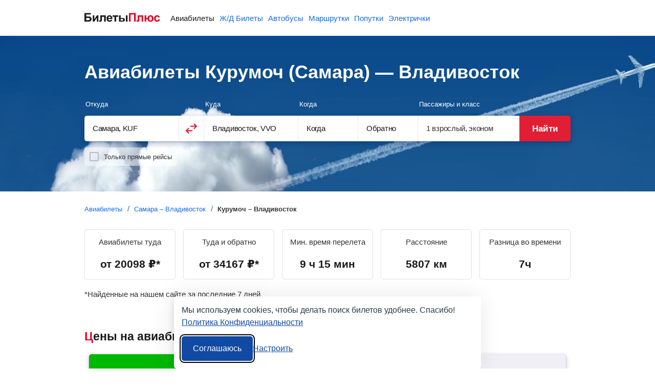

--- FILE ---
content_type: text/html;charset=UTF-8
request_url: https://biletyplus.ru/aviabilety/aeroport-kurumoch-kuf/vladivostok-vvo
body_size: 14484
content:
<!DOCTYPE html>
<html lang="ru">
    
        
            
<head>
    
<meta charset="utf-8" />
<!-- Version #1.2.382.1 (Wednesday Jan 14, 2026 23:21:59 MSK) , page: 2026-01-19 07:15 , isMobile: false, boxId: .150.8181 -->

    
        
        
    
    

<title>Курумоч — Владивосток: авиабилеты от 20098 р., расписание самолетов, цены на рейсы</title>
<meta name="description" content="Самые дешевые авиабилеты из аэропорта Курумоч (Самара) во Владивосток. На сайте можно сравнить стоимость билетов на самолет, отсортировать рейсы по цене, времени вылета и прилета, посмотреть актуальное расписание на 2026 год."/>

<meta property="og:type" content="website" />
<meta property="og:title" content="Курумоч — Владивосток: авиабилеты от 20098 р., расписание самолетов, цены на рейсы" />
<meta property="og:description" content="Самые дешевые авиабилеты из аэропорта Курумоч (Самара) во Владивосток. На сайте можно сравнить стоимость билетов на самолет, отсортировать рейсы по цене, времени вылета и прилета, посмотреть актуальное расписание на 2026 год.">

    
    
        <meta property="og:image" content="https://biletyplus.ru/res/img/social_sharing/flight.jpg"/>
    

<meta property="og:image:width" content="1200"/>
<meta property="og:image:height" content="630"/>
<meta property="og:locale" content="ru_RU"/>
<meta property="og:site_name" content="BiletyPlus"/>

    
        
            
                
            
            
        
    
    


    
<meta name="twitter:card" content="summary_large_image"/>
<meta name="twitter:site" content="@biletyplus"/>
<meta name="twitter:title" content="Курумоч — Владивосток: авиабилеты от 20098 р., расписание самолетов, цены на рейсы"/>
<meta name="twitter:description" content="Самые дешевые авиабилеты из аэропорта Курумоч (Самара) во Владивосток. На сайте можно сравнить стоимость билетов на самолет, отсортировать рейсы по цене, времени вылета и прилета, посмотреть актуальное расписание на 2026 год."/>
<meta name="twitter:creator" content="@biletyplus"/>


<meta name="twitter:image" content="https://biletyplus.ru/res/img/social_sharing/flight.jpg"/>


<meta name="author" content="Innovative Travel Technologies, LLC"/>
    
<link type="image/x-icon" rel="shortcut icon" href="https://selectelcdn.itt-us.com/res/img/ru_version/icons/favicon.ico">
<link type="image/png" sizes="16x16" rel="icon" href="https://selectelcdn.itt-us.com/res/img/ru_version/icons/favicon-16x16.png">
<link type="image/png" sizes="32x32" rel="icon" href="https://selectelcdn.itt-us.com/res/img/ru_version/icons/favicon-32x32.png">
<link type="image/png" sizes="96x96" rel="icon" href="https://selectelcdn.itt-us.com/res/img/ru_version/icons/favicon-96x96.png">
<link type="image/png" sizes="120x120" rel="icon" href="https://selectelcdn.itt-us.com/res/img/ru_version/icons/favicon-120x120.png">
<link type="image/png" sizes="192x192" rel="icon" href="https://selectelcdn.itt-us.com/res/img/ru_version/icons/android-icon-192x192.png">
<link sizes="57x57" rel="apple-touch-icon" href="https://selectelcdn.itt-us.com/res/img/ru_version/icons/apple-touch-icon-57x57.png">
<link sizes="60x60" rel="apple-touch-icon" href="https://selectelcdn.itt-us.com/res/img/ru_version/icons/apple-touch-icon-60x60.png">
<link sizes="72x72" rel="apple-touch-icon" href="https://selectelcdn.itt-us.com/res/img/ru_version/icons/apple-touch-icon-72x72.png">
<link sizes="76x76" rel="apple-touch-icon" href="https://selectelcdn.itt-us.com/res/img/ru_version/icons/apple-touch-icon-76x76.png">
<link sizes="114x114" rel="apple-touch-icon" href="https://selectelcdn.itt-us.com/res/img/ru_version/icons/apple-touch-icon-114x114.png">
<link sizes="120x120" rel="apple-touch-icon" href="https://selectelcdn.itt-us.com/res/img/ru_version/icons/apple-touch-icon-120x120.png">
<link sizes="144x144" rel="apple-touch-icon" href="https://selectelcdn.itt-us.com/res/img/ru_version/icons/apple-touch-icon-144x144.png">
<link sizes="152x152" rel="apple-touch-icon" href="https://selectelcdn.itt-us.com/res/img/ru_version/icons/apple-touch-icon-152x152.png">
<link sizes="180x180" rel="apple-touch-icon" href="https://selectelcdn.itt-us.com/res/img/ru_version/icons/apple-touch-icon-180x180.png">
<meta name="theme-color" content="#ffffff">

<link rel="canonical" href="https://biletyplus.ru/aviabilety/aeroport-kurumoch-kuf/vladivostok-vvo"/>
<meta name="viewport" content="width=device-width, initial-scale=1"/>




    
        

    
    
    
        
            
            
            
            
            
            
            
            
        
    
    
    
    
    

<script>
    
    window.dataLayer = window.dataLayer || [];
    function gtag() { dataLayer.push(arguments); }
    gtag('set', 'ads_data_redaction', true);

    history.onpushstate = function (state, title, newPageUrl) {
        if (typeof ym === "function" && window.yaMetrikaInitialized) {
            ym(window.yandexCounterNumber, 'hit', newPageUrl);
        }
        if(dataLayer){
            dataLayer.push({'set': {
                page: newPageUrl,
                title: title
            }});
            dataLayer.push({'event':'pageView'});
        }
    };

    (function (history) {
        var pushState = history.pushState;
        history.pushState = function (state, title, newPageUrl) {
            var result = pushState.apply(history, arguments);
            if (typeof history.onpushstate === "function") {
                history.onpushstate({state: state}, title, newPageUrl);
            }
            return result;
        }
    })(window.history);

    function _eventFull(pagename, action, label) {
        window.dataLayer.push({
            'event':'GAevent',
            'eventCategory': pagename,
            'eventAction': action,
            'eventLabel': label
        });

        if (typeof _eventYa === "function") {
            _eventYa(label);
        }
    }
    function _event(action, label) {
        var pageName = document.getElementById('pageNameId');
        if (pageName == null) {
            pageName = 'x';
        } else {
            pageName = pageName.value
        }
        _eventFull(pageName, action, label);
    }
    function _eventSimple(label) {
        var action = document.getElementById('pageActionId');
        if(action == null) {
            action = "x";
        } else {
            action = action.value
        }
        _event(action, label);
    }
    function _eventYa(label) {
        if (typeof ym === "function" && window.yaMetrikaInitialized) {
            ym(16865881, "reachGoal", label);
        }
    }
    function loadYandexMetrika() {
        if (window.yaMetrikaReady) return;
        window.yaMetrikaReady = true;
        
        window.yandexCounterNumber = 16865881;
        (function(m,e,t,r,i,k,a){m[i]=m[i]||function(){(m[i].a=m[i].a||[]).push(arguments)};
            m[i].l=1*new Date();k=e.createElement(t),a=e.getElementsByTagName(t)[0],k.async=1,k.src=r,a.parentNode.insertBefore(k,a)})
        (window, document, "script", "https://mc.yandex.ru/metrika/tag.js", "ym");
        
    }
    function initYandexMetrika() {
        if (window.yaMetrikaInitialized) return;
        window.yaMetrikaInitialized = true;
        
        ym(16865881, "init", {
            clickmap:true,
            trackLinks:true,
            accurateTrackBounce:true,
            webvisor:false
        });
        
    }

    window.yaContextCb=window.yaContextCb||[];
    function loadYandexAd() {
        if (window.yaAdReady) return;
        window.yaAdReady = true;
        
        var s = document.createElement("script");
        s.src = "https://yandex.ru/ads/system/context.js";
        s.async = true;
        document.head.appendChild(s);
        
    }

    function loadGTM() {
        if (window.gtmReady) return;
        window.gtmReady = true;
        
    }

    loadYandexMetrika(); initYandexMetrika();loadYandexAd(); loadGTM();
</script>

<link rel="stylesheet" href="https://selectelcdn.itt-us.com/resx/1.2.382.1/pack/cookie/itt-consent-manager-v4.css">
<script>
    window.ittCookieBannerConfig = {
        shouldShowCookieIcon: false,
        background: {
            showBackground: false
        },
        cookieIcon: {
            position: "bottomRight"
        },
        cookieTypes: [
            {
                id: "essential",
                name: "Обязательные",
                description: "<p>Эти файлы cookie необходимы для корректной работы сайта и не могут быть отключены. Они обеспечивают, например, вход в систему и сохранение ваших настроек конфиденциальности.</p>",
                required: true,
            },
            {
                id: "analytics",
                name: "Аналитика (Яндекс.Метрика)",
                description: "<p>Эти файлы cookie позволяют собирать статистику посещений с помощью Яндекс.Метрики и помогают нам улучшать сайт, анализируя, какие страницы вызывают наибольший интерес и как пользователи взаимодействуют с контентом.</p>",
                required: false,
                onAccept: function () {
                    initYandexMetrika();
                },
                onReject: function () {
                }
            },
            {
                id: "marketing",
                name: "Маркетинг",
                description: "<p>Эти файлы cookie позволяют отображать персонализированную рекламу от Яндекса, учитывая ваши интересы и поведение на сайте.</p>",
                required: false,
                onAccept: function () {
                    loadYandexAd();
                },
                onReject: function() {
                }
            }
        ],
        text: {
            banner: {
                description: "<p>Мы используем cookies, чтобы делать поиск билетов удобнее. Спасибо! <a href=\"https://biletyplus.ru/ru/politika-confidetsialnosti\" target=\"_blank\">Политика Конфиденциальности</a></p>",
                acceptAllButtonText: "Соглашаюсь",
                acceptAllButtonAccessibleLabel: "Принять все",
                rejectNonEssentialButtonText: "Отклонить необязательные",
                rejectNonEssentialButtonAccessibleLabel: "Отклонить необязательные",
                preferencesButtonText: "Настроить",
                preferencesButtonAccessibleLabel: "Настроить"
            },
            preferences: {
                title: "Настроить использование cookies",
                description: "<p>Мы уважаем ваше право на конфиденциальность. Вы можете запретить использование определённых типов cookies. Ваши настройки будут применяться на всём сайте.</p>",
            }
        },
        position: {
            banner: "bottomCenter"
        }
    };
</script>
<script type="text/javascript" data-bp-dyndomain="dot-ru" data-bp-dyndomain-flight="dot-ru" data-bp-dyndomain-train="dot-train" data-bp-dyndomain-suburban="dot-train" data-bp-dyndomain-bus="dot-ru" data-bp-dyndomain-minibus="dot-ru" data-bp-dyndomain-ridesharing="dot-ru" data-bp-dyndomain-hotel="dot-ru" defer src="https://selectelcdn.itt-us.com/resx/1.2.382.1/pack/cookie/itt-consent-manager-v5.js"></script>
    
    

    

    <link type="text/css" rel="stylesheet" href="https://selectelcdn.itt-us.com/res/css/pack/flight_airport2city.3d961e6e87d2fd3bef8c.css">

    <!--[if lt IE 9]>
    <link type="text/css" rel="stylesheet" href="https://selectelcdn.itt-us.com/resx/1.2.382.1/css/styleIE.css">
    <![endif]-->
</head>
            <body>
                <input type="hidden" id="pageNameId" value="flight">
                
                
                
                <input type="hidden" id="appDomain" value="RU">
                <input type="hidden" id="pageViewType" value="DESKTOP"/>
                
                
                <input type="hidden" name="bpsp" id="bpsp" value="dflp_a2c"/>
                <input type="hidden" name="bpse" id="bpse" value="MAIN_GENERATOR"/>
                
<input type="hidden" value=".biletyplus.ru" id="domainToSetCookies">
<input type="hidden" value="/resx/1.2.382.1/" id="resourcesPath">
<input type="hidden" value="//biletyplus.ru" id="appPath">
<input type="hidden" value="biletyplus.ru" id="bpPath">
<header id="header" class="header ">
    <div class="fixedwidth header-container">
        <input type="checkbox" class="menu-trigger" id="menu-trigger" />
        <label class="menu-button" for="menu-trigger">
            <div class="menu-button_line"></div>
        </label>
        <a class="header-logo domain-RU locale-ru" href="/">
        
            
                
                    
                    
                    <picture><img src="https://selectelcdn.itt-us.com/res/img/logo_black_red.svg" alt="Авиабилеты БилетыПлюс" width="148" height="18"></picture>
                
            
            
        
        </a>
        <nav class="header-links" aria-label="Services">
            <ul class="header-links_list">
                
                    
                    
                        <li class="header-links_list__item flight active">
                            
                                
                                
                                    <a class="header-links_list__item_inner" href="https://biletyplus.ru/" title="Авиабилеты">
                                        Авиабилеты
                                    </a>
                                
                            
                        </li>
                        
                            <li class="header-links_list__item train ">
                                
                                    
                                    
                                        <a class="header-links_list__item_inner" href="https://poezda.biletyplus.ru/" title="Ж/Д Билеты">
                                            Ж/Д Билеты
                                        </a>
                                    
                                    
                                
                            </li>
                        
                        <li class="header-links_list__item bus ">
                            
                                
                                
                                    <a class="header-links_list__item_inner" href="https://bus.biletyplus.ru/" title="Автобусы">
                                        Автобусы
                                    </a>
                                
                                
                            
                        </li>
                        <li class="header-links_list__item minibus ">
                            
                                
                                
                                    <a class="header-links_list__item_inner" href="https://minibus.biletyplus.ru/" title="Маршрутки">
                                        Маршрутки
                                    </a>
                                
                                
                            
                        </li>
                        <li class="header-links_list__item ridesharing ">
                            
                                
                                
                                    <a class="header-links_list__item_inner" href="https://ridesharing.biletyplus.ru/" title="Попутки">
                                        Попутки
                                    </a>
                                
                                
                            
                        </li>
                        
                            <li class="header-links_list__item suburban ">
                                
                                    
                                    
                                        <a class="header-links_list__item_inner" href="https://suburban.biletyplus.ru/" title="Электрички">
                                            Электрички
                                        </a>
                                    
                                    
                                
                            </li>
                        
                        
                        
                        
                        
                        
                        
                        
                        
                        
                        
                        
                        
                        
                        
                        
                        
                        
                        
                        
                    
                
            </ul>
        </nav>
        
    </div>
</header>

                










<input type="hidden" id="lp-dep-city-id" value="147728">
<input type="hidden" id="lp-arr-city-id" value="2119">


<div class="content-block" itemscope itemtype="https://schema.org/Product">
    <main>
        <article>
            <div class="fixed-height-wrapper">
                <div class="fixedwidth">
                    <h1 id="scroll-point" itemprop="name">Авиабилеты Курумоч (Самара) — Владивосток</h1>
                    <div id="search">
                        <div id="reactGenerator" class="fixedwidth"></div>
                    </div>
                </div>
            </div>
            <div class="fixedwidth">
                <div class="links-wrapper">
                    <div id="breadcrumbs-block"> <div class="crumbs_block lp-section"> <nav> <ol itemscope="" itemtype="https://schema.org/BreadcrumbList"> <li itemprop="itemListElement" itemscope="" itemtype="https://schema.org/ListItem"><a href="/" itemprop="item"><span itemprop="name">Авиабилеты</span></a> <meta itemprop="position" content="1"> </li> <li itemprop="itemListElement" itemscope="" itemtype="https://schema.org/ListItem"><a href="/aviabilety/samara-kuf/vladivostok-vvo" itemprop="item"><span itemprop="name">Самара&nbsp;&ndash; Владивосток</span></a> <meta itemprop="position" content="3"> </li> <li itemprop="itemListElement" itemscope itemtype="https://schema.org/ListItem"> <span itemprop="name">Курумоч&nbsp;&ndash; Владивосток</span> <meta itemprop="position" content="4" /> </li> </ol> </nav> </div> </div>
                    
                </div>
                <div class="route-info"> <div class="route-info_items"> <div class="route-info_item"> <div class="route-info_item_title">Авиабилеты туда</div> <div class="route-info_item_value">от <span class="static-price"><span class="price-value static-price-value">20098</span> <span class="static-price-currency" content="RUB">₽</span></span>*</div> </div> <div class="route-info_item"> <div class="route-info_item_title">Туда и обратно</div> <div class="route-info_item_value">от <span class="static-price"><span class="price-value static-price-value">34167</span> <span class="static-price-currency" content="RUB">₽</span></span>*</div> </div> <div class="route-info_item"> <div class="route-info_item_title">Мин. время перелета</div> <div class="route-info_item_value">9&nbsp;ч&nbsp;15&nbsp;мин</div> </div> <div class="route-info_item"> <div class="route-info_item_title">Расстояние</div> <div class="route-info_item_value">5807 км</div> </div> <div class="route-info_item"> <div class="route-info_item_title">Разница во времени</div> <div class="route-info_item_value">7ч</div> </div> </div> <div class="route-info_hint">*Найденные на нашем сайте за последние 7 дней</div> </div>
                <div class="price-calendar-block">
                    <h2>Цены на авиабилеты Курумоч — Владивосток</h2>
                    <div id="price-calendar-container" class="price-calendar"></div>
                    <p сlass="calendar-text">Для поиска самых выгодных авиабилетов из Курумоч во Владивосток как в одну сторону, так туда и обратно, воспользуйтесь календарем цен. Выберите подходящие даты и нажмите кнопку «Найти». В январе самые доступные авиарейсы: в одну сторону — <span class="static-price"><span class="static-price-value" content="12215">12 215</span>&nbsp;<span class="static-price-currency" content="RUB">р.</span></span>, а туда и обратно — <span class="static-price"><span class="static-price-value" content="20947">20 947</span>&nbsp;<span class="static-price-currency" content="RUB">р.</span></span></p>
                </div>
                

    <!-- Yandex.RTB R-A-151362-1 -->
    <div class="ya_wrap_first" id="yandex_rtb_R-A-151362-1" style="min-height:280px;margin-top:16px;background-color:#EFEFF4;"></div>
    <script type="text/javascript">
        (function(w, d, n) {
            w[n] = w[n] || [];
            w[n].push(function() {
                Ya.Context.AdvManager.render({
                    blockId: "R-A-151362-1",
                    renderTo: "yandex_rtb_R-A-151362-1",
                    async: true
                });
            });
        })(this, this.document, "yandexContextAsyncCallbacks");
    </script>


                <div class="popular-routes fixedwidth"> <h2>Билеты на самолет Курумоч&nbsp;– Владивосток</h2> <div class="quickDates">Ближайшие рейсы: <span class="quickDates__item open_modal_generator" title="сегодня" data-date="2026-01-19">сегодня</span><span class="quickDates__item open_modal_generator" title="завтра" data-date="2026-01-20">завтра</span></div> <div class="datepicker_wrap_btn open_modal_generator">Выберите дату</div> <div class="popular-routes-table"> <div class="popular-routes-table_row "> <div class="popular-routes-table_col info"> <div class="airline"> <div class="icons"> <img src="https://selectelcdn.itt-us.com/res/img/airlines/36x36/DP.png" width="20" height="20" alt="Победа" title="Победа"/> <img src="https://selectelcdn.itt-us.com/res/img/airlines/36x36/SU.png" width="20" height="20" alt="Аэрофлот" title="Аэрофлот"/> </div> <div class="names"> <span>Победа</span> <span>, Аэрофлот</span> </div> </div> <div class="time"> <img src="/res/img/flight/route-icon-long.png" width="180" height="12" alt="route icon" /> <span>19:25</span> <span>09:00</span> </div> <div class="place"> <span>Самара</span> <span>Владивосток</span> </div> <div class="airport"> <span>Курумоч (KUF)</span> <span>Владивосток (VVO)</span> </div> </div> <div class="popular-routes-table_col flight"> <div class="flight_block"> <span> 30&nbsp;<span>ч</span>&nbsp;35&nbsp;<span>мин</span> в пути (включая пересадку)</span> <div class="transfer">Пересадка 20&nbsp;<span>ч</span>&nbsp;40&nbsp;<span>мин</span> , Москва</div> <div class="flightNumber"> <span>DP422</span> <span>, SU5804</span> </div> </div> </div> <div class="popular-routes-table_col price"> <div class="price_block"> <span class="static-price">от&nbsp;<span class="static-price-value" content="20098">20098</span>&nbsp;<span class="static-price-currency" content="RUB">р.</span></span> <div class="btn open_modal_generator">Выбрать дату</div> </div> </div> </div> <div class="popular-routes-table_row "> <div class="popular-routes-table_col info"> <div class="airline"> <div class="icons"> <img src="https://selectelcdn.itt-us.com/res/img/airlines/36x36/UT.png" width="20" height="20" alt="ЮТэйр" title="ЮТэйр"/> <img src="https://selectelcdn.itt-us.com/res/img/airlines/36x36/SU.png" width="20" height="20" alt="Аэрофлот" title="Аэрофлот"/> </div> <div class="names"> <span>ЮТэйр</span> <span>, Аэрофлот</span> </div> </div> <div class="time"> <img src="/res/img/flight/route-icon-long.png" width="180" height="12" alt="route icon" /> <span>18:15</span> <span>09:00</span> </div> <div class="place"> <span>Самара</span> <span>Владивосток</span> </div> <div class="airport"> <span>Курумоч (KUF)</span> <span>Владивосток (VVO)</span> </div> </div> <div class="popular-routes-table_col flight"> <div class="flight_block"> <span> 31&nbsp;<span>ч</span>&nbsp;45&nbsp;<span>мин</span> в пути (включая пересадку)</span> <div class="transfer">Пересадка 21&nbsp;<span>ч</span>&nbsp;50&nbsp;<span>мин</span> , Москва</div> <div class="flightNumber"> <span>UT438</span> <span>, SU5804</span> </div> </div> </div> <div class="popular-routes-table_col price"> <div class="price_block"> <span class="static-price">от&nbsp;<span class="static-price-value" content="20157">20157</span>&nbsp;<span class="static-price-currency" content="RUB">р.</span></span> <div class="btn open_modal_generator">Выбрать дату</div> </div> </div> </div> </div> <div class="note">Время местное, цена для перелета в одну сторону</div> <div class="popular-routes-table_btn open_modal_generator">Посмотреть все билеты</div> </div>
                <div class="description lp-section"> <p><span itemprop="description">Поисковик BiletyPlus.ru найдет самые дешевые авиабилеты из Курумоч (Самара) во Владивосток.</span> <span itemprop="offers" itemscope itemtype="https://schema.org/AggregateOffer">На сайте можно сравнить стоимость билетов от <span class="static-price"><span itemprop="lowPrice" content="20098"><span class="static-price-value" content="20098">20 098</span></span> <span class="static-price-currency" itemprop="priceCurrency" content="RUB">р.</span></span> среди 12 авиакомпаний на этом направлении, отсортировать рейсы по цене, времени вылета и прилета, посмотреть актуальное на сегодня <span class="aslink scroll-link" data-scrollpoint="scheduled_flight_table">расписание самолетов</span>.</span></p> </div>





                <div id="cross-sale-holder" class="fixedwidth"></div>
                <div class="lp-section fixedwidth" id="scheduled_flight_table" data-bind="stopBinding: true">
                    <div class="scheduled-flight">
                        <h2>Расписание самолетов Самара (Курумоч)&nbsp;– Владивосток</h2>
                        <div class="quickDates">Ближайшие рейсы: <span class="quickDates__item open_modal_generator" title="сегодня" data-date="2026-01-19">сегодня</span><span class="quickDates__item open_modal_generator" title="завтра" data-date="2026-01-20">завтра</span></div>
                        <div class="datepicker_wrap_btn open_modal_generator">Выберите дату</div>
                        

<input type="hidden" value="10" id="visibleScheduledItems">
<input type="hidden" value="64" id="scheduledFlightsLength">


<div class="scheduled-flight__items  limited">
    <div class="dynamic_table_wrap">
        <div class="static_table" data-bind="visible: $root.isActiveStaticTable">
            <div class="scheduled-table">
                
                    <div class="scheduled-table_row">
                        <div class="scheduled-table_col info">
                            <span class="time">
                                07:20 – 07:35
                                <span class="difference">+2 дня</span>
                            </span>
                            <span>Самара,&nbsp;Курумоч&nbsp;(KUF)&nbsp;– Владивосток,&nbsp;Владивосток&nbsp;(VVO)</span>
                        </div>
                        <div class="scheduled-table_col flight">
                            <div class="flight_block">
                                <div class="airline">
                                    <img src="https://selectelcdn.itt-us.com/res/img/airlines/36x36/UT.png" alt="ЮТэйр" title="ЮТэйр" width="20" height="20">
                                    <span>07:20 – 08:20, ЮТэйр</span>
                                </div>
                                
                                    <div class="transfer">Пересадка 31&nbsp;ч&nbsp;30&nbsp;мин, Москва</div>
                                
                                <div class="flightNumber">Рейс UT438</div>
                            </div>
                            
                                <div class="flight_block">
                                    <div class="airline">
                                        <img src="https://selectelcdn.itt-us.com/res/img/airlines/36x36/SU.png" alt="Аэрофлот" title="Аэрофлот" width="20" height="20">
                                        <span>15:50 – 07:35, Аэрофлот</span>
                                    </div>
                                    
                                    <div class="flightNumber">Рейс SU5800</div>
                                </div>
                            
                            
                        </div>
                        <div class="scheduled-table_col duration">
                            <span>41&nbsp;ч&nbsp;15&nbsp;мин в пути (включая пересадку)</span>
                            <span class="timetable">вт, чт, сб, вс</span>
                        </div>
                        <div class="scheduled-table_col price">
                            <div class="price_block">
                                <span class="static-price">от&nbsp;<span class="static-price-value" content="20765">20 765</span>&nbsp;<span class="static-price-currency" content="RUB">р.</span></span>
                                <div class="btn open_modal_generator">Выбрать дату</div>
                            </div>
                        </div>
                    </div>
                
                    <div class="scheduled-table_row">
                        <div class="scheduled-table_col info">
                            <span class="time">
                                07:20 – 09:40
                                <span class="difference">+1 день</span>
                            </span>
                            <span>Самара,&nbsp;Курумоч&nbsp;(KUF)&nbsp;– Владивосток,&nbsp;Владивосток&nbsp;(VVO)</span>
                        </div>
                        <div class="scheduled-table_col flight">
                            <div class="flight_block">
                                <div class="airline">
                                    <img src="https://selectelcdn.itt-us.com/res/img/airlines/36x36/UT.png" alt="ЮТэйр" title="ЮТэйр" width="20" height="20">
                                    <span>07:20 – 08:20, ЮТэйр</span>
                                </div>
                                
                                    <div class="transfer">Пересадка 9&nbsp;ч&nbsp;30&nbsp;мин, Москва</div>
                                
                                <div class="flightNumber">Рейс UT438</div>
                            </div>
                            
                                <div class="flight_block">
                                    <div class="airline">
                                        <img src="https://selectelcdn.itt-us.com/res/img/airlines/36x36/SU.png" alt="Аэрофлот" title="Аэрофлот" width="20" height="20">
                                        <span>17:50 – 09:40, Аэрофлот</span>
                                    </div>
                                    
                                    <div class="flightNumber">Рейс SU5814</div>
                                </div>
                            
                            
                        </div>
                        <div class="scheduled-table_col duration">
                            <span>19&nbsp;ч&nbsp;20&nbsp;мин в пути (включая пересадку)</span>
                            <span class="timetable">чт, сб</span>
                        </div>
                        <div class="scheduled-table_col price">
                            <div class="price_block">
                                <span class="static-price">от&nbsp;<span class="static-price-value" content="20944">20 944</span>&nbsp;<span class="static-price-currency" content="RUB">р.</span></span>
                                <div class="btn open_modal_generator">Выбрать дату</div>
                            </div>
                        </div>
                    </div>
                
                    <div class="scheduled-table_row">
                        <div class="scheduled-table_col info">
                            <span class="time">
                                07:20 – 12:05
                                <span class="difference">+1 день</span>
                            </span>
                            <span>Самара,&nbsp;Курумоч&nbsp;(KUF)&nbsp;– Владивосток,&nbsp;Владивосток&nbsp;(VVO)</span>
                        </div>
                        <div class="scheduled-table_col flight">
                            <div class="flight_block">
                                <div class="airline">
                                    <img src="https://selectelcdn.itt-us.com/res/img/airlines/36x36/UT.png" alt="ЮТэйр" title="ЮТэйр" width="20" height="20">
                                    <span>07:20 – 08:20, ЮТэйр</span>
                                </div>
                                
                                    <div class="transfer">Пересадка 12&nbsp;ч&nbsp;10&nbsp;мин, Москва</div>
                                
                                <div class="flightNumber">Рейс UT438</div>
                            </div>
                            
                                <div class="flight_block">
                                    <div class="airline">
                                        <img src="https://selectelcdn.itt-us.com/res/img/airlines/36x36/SU.png" alt="Аэрофлот" title="Аэрофлот" width="20" height="20">
                                        <span>20:30 – 12:05, Аэрофлот</span>
                                    </div>
                                    
                                    <div class="flightNumber">Рейс SU1702</div>
                                </div>
                            
                            
                        </div>
                        <div class="scheduled-table_col duration">
                            <span>21&nbsp;ч&nbsp;45&nbsp;мин в пути (включая пересадку)</span>
                            <span class="timetable">вт, чт, сб, вс</span>
                        </div>
                        <div class="scheduled-table_col price">
                            <div class="price_block">
                                <span class="static-price">от&nbsp;<span class="static-price-value" content="22105">22 105</span>&nbsp;<span class="static-price-currency" content="RUB">р.</span></span>
                                <div class="btn open_modal_generator">Выбрать дату</div>
                            </div>
                        </div>
                    </div>
                
                    <div class="scheduled-table_row">
                        <div class="scheduled-table_col info">
                            <span class="time">
                                16:00 – 07:35
                                <span class="difference">+3 дня</span>
                            </span>
                            <span>Самара,&nbsp;Курумоч&nbsp;(KUF)&nbsp;– Владивосток,&nbsp;Владивосток&nbsp;(VVO)</span>
                        </div>
                        <div class="scheduled-table_col flight">
                            <div class="flight_block">
                                <div class="airline">
                                    <img src="https://selectelcdn.itt-us.com/res/img/airlines/36x36/DP.png" alt="Победа" title="Победа" width="20" height="20">
                                    <span>12:30 – 13:30, Победа</span>
                                </div>
                                
                                    <div class="transfer">Пересадка 46&nbsp;ч&nbsp;50&nbsp;мин, Москва</div>
                                
                                <div class="flightNumber">Рейс DP422</div>
                            </div>
                            
                                <div class="flight_block">
                                    <div class="airline">
                                        <img src="https://selectelcdn.itt-us.com/res/img/airlines/36x36/SU.png" alt="Аэрофлот" title="Аэрофлот" width="20" height="20">
                                        <span>16:20 – 07:35, Аэрофлот</span>
                                    </div>
                                    
                                    <div class="flightNumber">Рейс SU5800</div>
                                </div>
                            
                            
                        </div>
                        <div class="scheduled-table_col duration">
                            <span>56&nbsp;ч&nbsp;35&nbsp;мин в пути (включая пересадку)</span>
                            <span class="timetable">вт, ср, чт, пт, сб, вс</span>
                        </div>
                        <div class="scheduled-table_col price">
                            <div class="price_block">
                                <span class="static-price">от&nbsp;<span class="static-price-value" content="20715">20 715</span>&nbsp;<span class="static-price-currency" content="RUB">р.</span></span>
                                <div class="btn open_modal_generator">Выбрать дату</div>
                            </div>
                        </div>
                    </div>
                
                    <div class="scheduled-table_row">
                        <div class="scheduled-table_col info">
                            <span class="time">
                                18:15 – 09:00
                                <span class="difference">+2 дня</span>
                            </span>
                            <span>Самара,&nbsp;Курумоч&nbsp;(KUF)&nbsp;– Владивосток,&nbsp;Владивосток&nbsp;(VVO)</span>
                        </div>
                        <div class="scheduled-table_col flight">
                            <div class="flight_block">
                                <div class="airline">
                                    <img src="https://selectelcdn.itt-us.com/res/img/airlines/36x36/UT.png" alt="ЮТэйр" title="ЮТэйр" width="20" height="20">
                                    <span>18:15 – 19:15, ЮТэйр</span>
                                </div>
                                
                                    <div class="transfer">Пересадка 21&nbsp;ч&nbsp;50&nbsp;мин, Москва</div>
                                
                                <div class="flightNumber">Рейс UT438</div>
                            </div>
                            
                                <div class="flight_block">
                                    <div class="airline">
                                        <img src="https://selectelcdn.itt-us.com/res/img/airlines/36x36/SU.png" alt="Аэрофлот" title="Аэрофлот" width="20" height="20">
                                        <span>17:05 – 09:00, Аэрофлот</span>
                                    </div>
                                    
                                    <div class="flightNumber">Рейс SU5804</div>
                                </div>
                            
                            
                        </div>
                        <div class="scheduled-table_col duration">
                            <span>31&nbsp;ч&nbsp;45&nbsp;мин в пути (включая пересадку)</span>
                            <span class="timetable">вт</span>
                        </div>
                        <div class="scheduled-table_col price">
                            <div class="price_block">
                                <span class="static-price">от&nbsp;<span class="static-price-value" content="20157">20 157</span>&nbsp;<span class="static-price-currency" content="RUB">р.</span></span>
                                <div class="btn open_modal_generator">Выбрать дату</div>
                            </div>
                        </div>
                    </div>
                
                    <div class="scheduled-table_row">
                        <div class="scheduled-table_col info">
                            <span class="time">
                                18:55 – 07:35
                                <span class="difference">+3 дня</span>
                            </span>
                            <span>Самара,&nbsp;Курумоч&nbsp;(KUF)&nbsp;– Владивосток,&nbsp;Владивосток&nbsp;(VVO)</span>
                        </div>
                        <div class="scheduled-table_col flight">
                            <div class="flight_block">
                                <div class="airline">
                                    <img src="https://selectelcdn.itt-us.com/res/img/airlines/36x36/DP.png" alt="Победа" title="Победа" width="20" height="20">
                                    <span>18:55 – 19:55, Победа</span>
                                </div>
                                
                                    <div class="transfer">Пересадка 43&nbsp;ч&nbsp;55&nbsp;мин, Москва</div>
                                
                                <div class="flightNumber">Рейс DP6582</div>
                            </div>
                            
                                <div class="flight_block">
                                    <div class="airline">
                                        <img src="https://selectelcdn.itt-us.com/res/img/airlines/36x36/SU.png" alt="Аэрофлот" title="Аэрофлот" width="20" height="20">
                                        <span>16:05 – 07:35, Аэрофлот</span>
                                    </div>
                                    
                                    <div class="flightNumber">Рейс SU5800</div>
                                </div>
                            
                            
                        </div>
                        <div class="scheduled-table_col duration">
                            <span>53&nbsp;ч&nbsp;40&nbsp;мин в пути (включая пересадку)</span>
                            <span class="timetable">ежедневно</span>
                        </div>
                        <div class="scheduled-table_col price">
                            <div class="price_block">
                                <span class="static-price">от&nbsp;<span class="static-price-value" content="20715">20 715</span>&nbsp;<span class="static-price-currency" content="RUB">р.</span></span>
                                <div class="btn open_modal_generator">Выбрать дату</div>
                            </div>
                        </div>
                    </div>
                
                    <div class="scheduled-table_row">
                        <div class="scheduled-table_col info">
                            <span class="time">
                                19:25 – 09:00
                                <span class="difference">+2 дня</span>
                            </span>
                            <span>Самара,&nbsp;Курумоч&nbsp;(KUF)&nbsp;– Владивосток,&nbsp;Владивосток&nbsp;(VVO)</span>
                        </div>
                        <div class="scheduled-table_col flight">
                            <div class="flight_block">
                                <div class="airline">
                                    <img src="https://selectelcdn.itt-us.com/res/img/airlines/36x36/DP.png" alt="Победа" title="Победа" width="20" height="20">
                                    <span>22:45 – 23:35, Победа</span>
                                </div>
                                
                                    <div class="transfer">Пересадка 20&nbsp;ч&nbsp;40&nbsp;мин, Москва</div>
                                
                                <div class="flightNumber">Рейс DP422</div>
                            </div>
                            
                                <div class="flight_block">
                                    <div class="airline">
                                        <img src="https://selectelcdn.itt-us.com/res/img/airlines/36x36/SU.png" alt="Аэрофлот" title="Аэрофлот" width="20" height="20">
                                        <span>18:10 – 09:45, Аэрофлот</span>
                                    </div>
                                    
                                    <div class="flightNumber">Рейс SU5804</div>
                                </div>
                            
                            
                        </div>
                        <div class="scheduled-table_col duration">
                            <span>30&nbsp;ч&nbsp;35&nbsp;мин в пути (включая пересадку)</span>
                            <span class="timetable">вт, ср, пт, сб, вс</span>
                        </div>
                        <div class="scheduled-table_col price">
                            <div class="price_block">
                                <span class="static-price">от&nbsp;<span class="static-price-value" content="20098">20 098</span>&nbsp;<span class="static-price-currency" content="RUB">р.</span></span>
                                <div class="btn open_modal_generator">Выбрать дату</div>
                            </div>
                        </div>
                    </div>
                
                    <div class="scheduled-table_row">
                        <div class="scheduled-table_col info">
                            <span class="time">
                                19:35 – 09:00
                                <span class="difference">+2 дня</span>
                            </span>
                            <span>Самара,&nbsp;Курумоч&nbsp;(KUF)&nbsp;– Владивосток,&nbsp;Владивосток&nbsp;(VVO)</span>
                        </div>
                        <div class="scheduled-table_col flight">
                            <div class="flight_block">
                                <div class="airline">
                                    <img src="https://selectelcdn.itt-us.com/res/img/airlines/36x36/S7.png" alt="С7 - Авиакомпания Сибирь" title="С7 - Авиакомпания Сибирь" width="20" height="20">
                                    <span>17:55 – 18:45, С7 - Авиакомпания Сибирь</span>
                                </div>
                                
                                    <div class="transfer">Пересадка 20&nbsp;ч&nbsp;40&nbsp;мин, Москва</div>
                                
                                <div class="flightNumber">Рейс S71074</div>
                            </div>
                            
                                <div class="flight_block">
                                    <div class="airline">
                                        <img src="https://selectelcdn.itt-us.com/res/img/airlines/36x36/SU.png" alt="Аэрофлот" title="Аэрофлот" width="20" height="20">
                                        <span>18:10 – 09:45, Аэрофлот</span>
                                    </div>
                                    
                                    <div class="flightNumber">Рейс SU5804</div>
                                </div>
                            
                            
                        </div>
                        <div class="scheduled-table_col duration">
                            <span>30&nbsp;ч&nbsp;25&nbsp;мин в пути (включая пересадку)</span>
                            <span class="timetable">вт, ср, пт, вс</span>
                        </div>
                        <div class="scheduled-table_col price">
                            <div class="price_block">
                                <span class="static-price">от&nbsp;<span class="static-price-value" content="21271">21 271</span>&nbsp;<span class="static-price-currency" content="RUB">р.</span></span>
                                <div class="btn open_modal_generator">Выбрать дату</div>
                            </div>
                        </div>
                    </div>
                
                    <div class="scheduled-table_row">
                        <div class="scheduled-table_col info">
                            <span class="time">
                                19:35 – 07:35
                                <span class="difference">+2 дня</span>
                            </span>
                            <span>Самара,&nbsp;Курумоч&nbsp;(KUF)&nbsp;– Владивосток,&nbsp;Владивосток&nbsp;(VVO)</span>
                        </div>
                        <div class="scheduled-table_col flight">
                            <div class="flight_block">
                                <div class="airline">
                                    <img src="https://selectelcdn.itt-us.com/res/img/airlines/36x36/S7.png" alt="С7 - Авиакомпания Сибирь" title="С7 - Авиакомпания Сибирь" width="20" height="20">
                                    <span>19:35 – 20:30, С7 - Авиакомпания Сибирь</span>
                                </div>
                                
                                    <div class="transfer">Пересадка 19&nbsp;ч&nbsp;25&nbsp;мин, Москва</div>
                                
                                <div class="flightNumber">Рейс S71074</div>
                            </div>
                            
                                <div class="flight_block">
                                    <div class="airline">
                                        <img src="https://selectelcdn.itt-us.com/res/img/airlines/36x36/SU.png" alt="Аэрофлот" title="Аэрофлот" width="20" height="20">
                                        <span>16:05 – 07:35, Аэрофлот</span>
                                    </div>
                                    
                                    <div class="flightNumber">Рейс SU5800</div>
                                </div>
                            
                            
                        </div>
                        <div class="scheduled-table_col duration">
                            <span>29&nbsp;ч в пути (включая пересадку)</span>
                            <span class="timetable">пн, вт, ср, чт, пт, вс</span>
                        </div>
                        <div class="scheduled-table_col price">
                            <div class="price_block">
                                <span class="static-price">от&nbsp;<span class="static-price-value" content="21277">21 277</span>&nbsp;<span class="static-price-currency" content="RUB">р.</span></span>
                                <div class="btn open_modal_generator">Выбрать дату</div>
                            </div>
                        </div>
                    </div>
                
                    <div class="scheduled-table_row">
                        <div class="scheduled-table_col info">
                            <span class="time">
                                20:55 – 09:00
                                <span class="difference">+2 дня</span>
                            </span>
                            <span>Самара,&nbsp;Курумоч&nbsp;(KUF)&nbsp;– Владивосток,&nbsp;Владивосток&nbsp;(VVO)</span>
                        </div>
                        <div class="scheduled-table_col flight">
                            <div class="flight_block">
                                <div class="airline">
                                    <img src="https://selectelcdn.itt-us.com/res/img/airlines/36x36/SU.png" alt="Аэрофлот" title="Аэрофлот" width="20" height="20">
                                    <span>20:40 – 21:35, Аэрофлот</span>
                                </div>
                                
                                    <div class="transfer">Пересадка 19&nbsp;ч&nbsp;25&nbsp;мин, Москва</div>
                                
                                <div class="flightNumber">Рейс SU1215</div>
                            </div>
                            
                                <div class="flight_block">
                                    <div class="airline">
                                        <img src="https://selectelcdn.itt-us.com/res/img/airlines/36x36/SU.png" alt="Аэрофлот" title="Аэрофлот" width="20" height="20">
                                        <span>18:10 – 09:45, Аэрофлот</span>
                                    </div>
                                    
                                    <div class="flightNumber">Рейс SU5804</div>
                                </div>
                            
                            
                        </div>
                        <div class="scheduled-table_col duration">
                            <span>29&nbsp;ч&nbsp;5&nbsp;мин в пути (включая пересадку)</span>
                            <span class="timetable">вт, ср, пт, сб, вс</span>
                        </div>
                        <div class="scheduled-table_col price">
                            <div class="price_block">
                                <span class="static-price">от&nbsp;<span class="static-price-value" content="21056">21 056</span>&nbsp;<span class="static-price-currency" content="RUB">р.</span></span>
                                <div class="btn open_modal_generator">Выбрать дату</div>
                            </div>
                        </div>
                    </div>
                
                    <div class="scheduled-table_row">
                        <div class="scheduled-table_col info">
                            <span class="time">
                                20:55 – 07:35
                                <span class="difference">+3 дня</span>
                            </span>
                            <span>Самара,&nbsp;Курумоч&nbsp;(KUF)&nbsp;– Владивосток,&nbsp;Владивосток&nbsp;(VVO)</span>
                        </div>
                        <div class="scheduled-table_col flight">
                            <div class="flight_block">
                                <div class="airline">
                                    <img src="https://selectelcdn.itt-us.com/res/img/airlines/36x36/SU.png" alt="Аэрофлот" title="Аэрофлот" width="20" height="20">
                                    <span>20:55 – 21:40, Аэрофлот</span>
                                </div>
                                
                                    <div class="transfer">Пересадка 42&nbsp;ч&nbsp;10&nbsp;мин, Москва</div>
                                
                                <div class="flightNumber">Рейс SU1215</div>
                            </div>
                            
                                <div class="flight_block">
                                    <div class="airline">
                                        <img src="https://selectelcdn.itt-us.com/res/img/airlines/36x36/SU.png" alt="Аэрофлот" title="Аэрофлот" width="20" height="20">
                                        <span>15:50 – 07:35, Аэрофлот</span>
                                    </div>
                                    
                                    <div class="flightNumber">Рейс SU5800</div>
                                </div>
                            
                            
                        </div>
                        <div class="scheduled-table_col duration">
                            <span>51&nbsp;ч&nbsp;40&nbsp;мин в пути (включая пересадку)</span>
                            <span class="timetable">пн, вт, ср, чт, пт, вс</span>
                        </div>
                        <div class="scheduled-table_col price">
                            <div class="price_block">
                                <span class="static-price">от&nbsp;<span class="static-price-value" content="21410">21 410</span>&nbsp;<span class="static-price-currency" content="RUB">р.</span></span>
                                <div class="btn open_modal_generator">Выбрать дату</div>
                            </div>
                        </div>
                    </div>
                
                    <div class="scheduled-table_row">
                        <div class="scheduled-table_col info">
                            <span class="time">
                                22:15 – 09:00
                                <span class="difference">+2 дня</span>
                            </span>
                            <span>Самара,&nbsp;Курумоч&nbsp;(KUF)&nbsp;– Владивосток,&nbsp;Владивосток&nbsp;(VVO)</span>
                        </div>
                        <div class="scheduled-table_col flight">
                            <div class="flight_block">
                                <div class="airline">
                                    <img src="https://selectelcdn.itt-us.com/res/img/airlines/36x36/DP.png" alt="Победа" title="Победа" width="20" height="20">
                                    <span>18:35 – 19:25, Победа</span>
                                </div>
                                
                                    <div class="transfer">Пересадка 17&nbsp;ч&nbsp;50&nbsp;мин, Москва</div>
                                
                                <div class="flightNumber">Рейс DP424</div>
                            </div>
                            
                                <div class="flight_block">
                                    <div class="airline">
                                        <img src="https://selectelcdn.itt-us.com/res/img/airlines/36x36/SU.png" alt="Аэрофлот" title="Аэрофлот" width="20" height="20">
                                        <span>18:10 – 09:45, Аэрофлот</span>
                                    </div>
                                    
                                    <div class="flightNumber">Рейс SU5804</div>
                                </div>
                            
                            
                        </div>
                        <div class="scheduled-table_col duration">
                            <span>27&nbsp;ч&nbsp;45&nbsp;мин в пути (включая пересадку)</span>
                            <span class="timetable">вт, ср, пт, сб, вс</span>
                        </div>
                        <div class="scheduled-table_col price">
                            <div class="price_block">
                                <span class="static-price">от&nbsp;<span class="static-price-value" content="20098">20 098</span>&nbsp;<span class="static-price-currency" content="RUB">р.</span></span>
                                <div class="btn open_modal_generator">Выбрать дату</div>
                            </div>
                        </div>
                    </div>
                
                    <div class="scheduled-table_row">
                        <div class="scheduled-table_col info">
                            <span class="time">
                                22:15 – 07:35
                                <span class="difference">+3 дня</span>
                            </span>
                            <span>Самара,&nbsp;Курумоч&nbsp;(KUF)&nbsp;– Владивосток,&nbsp;Владивосток&nbsp;(VVO)</span>
                        </div>
                        <div class="scheduled-table_col flight">
                            <div class="flight_block">
                                <div class="airline">
                                    <img src="https://selectelcdn.itt-us.com/res/img/airlines/36x36/DP.png" alt="Победа" title="Победа" width="20" height="20">
                                    <span>22:15 – 23:15, Победа</span>
                                </div>
                                
                                    <div class="transfer">Пересадка 40&nbsp;ч&nbsp;35&nbsp;мин, Москва</div>
                                
                                <div class="flightNumber">Рейс DP424</div>
                            </div>
                            
                                <div class="flight_block">
                                    <div class="airline">
                                        <img src="https://selectelcdn.itt-us.com/res/img/airlines/36x36/SU.png" alt="Аэрофлот" title="Аэрофлот" width="20" height="20">
                                        <span>16:05 – 07:35, Аэрофлот</span>
                                    </div>
                                    
                                    <div class="flightNumber">Рейс SU5800</div>
                                </div>
                            
                            
                        </div>
                        <div class="scheduled-table_col duration">
                            <span>50&nbsp;ч&nbsp;20&nbsp;мин в пути (включая пересадку)</span>
                            <span class="timetable">ежедневно</span>
                        </div>
                        <div class="scheduled-table_col price">
                            <div class="price_block">
                                <span class="static-price">от&nbsp;<span class="static-price-value" content="20172">20 172</span>&nbsp;<span class="static-price-currency" content="RUB">р.</span></span>
                                <div class="btn open_modal_generator">Выбрать дату</div>
                            </div>
                        </div>
                    </div>
                
                    <div class="scheduled-table_row">
                        <div class="scheduled-table_col info">
                            <span class="time">
                                22:55 – 07:35
                                <span class="difference">+3 дня</span>
                            </span>
                            <span>Самара,&nbsp;Курумоч&nbsp;(KUF)&nbsp;– Владивосток,&nbsp;Владивосток&nbsp;(VVO)</span>
                        </div>
                        <div class="scheduled-table_col flight">
                            <div class="flight_block">
                                <div class="airline">
                                    <img src="https://selectelcdn.itt-us.com/res/img/airlines/36x36/SU.png" alt="Аэрофлот" title="Аэрофлот" width="20" height="20">
                                    <span>22:55 – 23:40, Аэрофлот</span>
                                </div>
                                
                                    <div class="transfer">Пересадка 40&nbsp;ч&nbsp;10&nbsp;мин, Москва</div>
                                
                                <div class="flightNumber">Рейс SU1217</div>
                            </div>
                            
                                <div class="flight_block">
                                    <div class="airline">
                                        <img src="https://selectelcdn.itt-us.com/res/img/airlines/36x36/SU.png" alt="Аэрофлот" title="Аэрофлот" width="20" height="20">
                                        <span>15:50 – 07:35, Аэрофлот</span>
                                    </div>
                                    
                                    <div class="flightNumber">Рейс SU5800</div>
                                </div>
                            
                            
                        </div>
                        <div class="scheduled-table_col duration">
                            <span>49&nbsp;ч&nbsp;40&nbsp;мин в пути (включая пересадку)</span>
                            <span class="timetable">ежедневно</span>
                        </div>
                        <div class="scheduled-table_col price">
                            <div class="price_block">
                                <span class="static-price">от&nbsp;<span class="static-price-value" content="21410">21 410</span>&nbsp;<span class="static-price-currency" content="RUB">р.</span></span>
                                <div class="btn open_modal_generator">Выбрать дату</div>
                            </div>
                        </div>
                    </div>
                
                    <div class="scheduled-table_row">
                        <div class="scheduled-table_col info">
                            <span class="time">
                                22:55 – 09:40
                                <span class="difference">+2 дня</span>
                            </span>
                            <span>Самара,&nbsp;Курумоч&nbsp;(KUF)&nbsp;– Владивосток,&nbsp;Владивосток&nbsp;(VVO)</span>
                        </div>
                        <div class="scheduled-table_col flight">
                            <div class="flight_block">
                                <div class="airline">
                                    <img src="https://selectelcdn.itt-us.com/res/img/airlines/36x36/SU.png" alt="Аэрофлот" title="Аэрофлот" width="20" height="20">
                                    <span>06:35 – 07:25, Аэрофлот</span>
                                </div>
                                
                                    <div class="transfer">Пересадка 18&nbsp;ч&nbsp;10&nbsp;мин, Москва</div>
                                
                                <div class="flightNumber">Рейс SU1217</div>
                            </div>
                            
                                <div class="flight_block">
                                    <div class="airline">
                                        <img src="https://selectelcdn.itt-us.com/res/img/airlines/36x36/SU.png" alt="Аэрофлот" title="Аэрофлот" width="20" height="20">
                                        <span>18:10 – 09:45, Аэрофлот</span>
                                    </div>
                                    
                                    <div class="flightNumber">Рейс SU5804</div>
                                </div>
                            
                            
                        </div>
                        <div class="scheduled-table_col duration">
                            <span>27&nbsp;ч&nbsp;45&nbsp;мин в пути (включая пересадку)</span>
                            <span class="timetable">ср, пт, сб, вс</span>
                        </div>
                        <div class="scheduled-table_col price">
                            <div class="price_block">
                                <span class="static-price">от&nbsp;<span class="static-price-value" content="22144">22 144</span>&nbsp;<span class="static-price-currency" content="RUB">р.</span></span>
                                <div class="btn open_modal_generator">Выбрать дату</div>
                            </div>
                        </div>
                    </div>
                
            </div>
        </div>
    </div>
</div>
                        <div class="note">Время местное, цена для перелета в одну сторону</div>
                        <div class="brief">Чтобы быть в курсе актуальных цен, времени отправления из аэропорта Курумоч и прилета во Владивосток, следите за онлайн-расписанием рейсов на нашем сайте.</div>
                    </div>
                </div>
                <div class="info-blocks">
                    <h2>Информация о маршруте</h2>
                    <div class="info-blocks_item"> <input type="checkbox" class="info-blocks_item-trigger" id="item-trigger_airports"> <label class="info-blocks_item-headline" for="item-trigger_airports"><h3>Из каких аэропортов происходит вылет и в какие прилет?</h3></label> <div class="info-blocks_item-content airports"> <p>Выберите нужный аэропорт вылета, чтобы посмотреть подробное расписание рейсов.</p> <div class="airports-wrapper"> <div class="airports_city"> <div class="city-title">Самара (KUF), Россия</div> <p>Аэропорты Самары</p> <ul class="airports_list"> <li><a href="/aviabilety/aeroport-kurumoch-kuf/vladivostok-vvo">Курумоч-KUF</a></li> </ul> </div> <div class="airports_city"> <div class="city-title">Владивосток (VVO), Россия</div> <p>Аэропорты Владивостока</p> <ul class="airports_list"> <li>Владивосток-VVO</li> </ul> </div> </div> </div> </div>
                    <div class="info-blocks_item"> <input type="checkbox" class="info-blocks_item-trigger" id="item-trigger_airport-info"> <label class="info-blocks_item-headline" for="item-trigger_airport-info"><h3>Где находится аэропорт Курумоч (Самара)?</h3></label> <div class="info-blocks_item-content airport-info"> <p>Аэропорт Курумоч расположен в Самаре. Курумоч принимает как региональные, так и международные авиарейсы.</p> <div class="airport-info_block"> <div class="airport-info_block_item"> <div class="airport-info__item"><span class="label">IATA код: </span>KUF</div> <div class="airport-info__item"><span class="label">ICAO код: </span>UWWW</div> <div class="airport-info__item"><span class="label">Количество терминалов: </span>1</div> <div class="airport-info__item"><span class="label">Адрес: </span>443901, Россия, г.Самара, Аэропорт</div> </div> <div class="airport-info_block_item tel"> <div class="airport-info__item"><span class="label">Телефон справочной: </span><a href="tel:+7 846 996 55 16">+7 846 996 55 16</a></div> <div class="airport-info__item"><span class="label static_width">Телефон дирекции: </span><a href="tel:+7 846 996 53 75">+7 846 996 53 75</a></div> <div class="airport-info__item"><span class="label static_width">Факс: </span>+7 846 996 51 66</div> </div> </div> <div class="airport-info_links"> <a href="/aeroporty/ru/samara#airports_info" target="_blank" rel="noopener" class="airport-info_link">Расположение на карте</a> <div class="timetable-links"> <span class="timetable-links_label">Онлайн табло: </span> <a href="/aeroporty/ru/samara/kurumoch-kuf/tablo-vyleta" target="_blank" rel="noopener" class="airport-info_link" >вылета</a>&nbsp;/&nbsp; <a href="/aeroporty/ru/samara/kurumoch-kuf/tablo-prileta" target="_blank" rel="noopener" class="airport-info_link" >прилета</a> </div> </div> <div class="red-btn go_to_generator">Найти билеты</div> </div> </div>
                    <div class="info-blocks_item"> <input type="checkbox" class="info-blocks_item-trigger" id="item-trigger_airlines"> <label class="info-blocks_item-headline" for="item-trigger_airlines"><h3>Какие авиакомпании летают из Курумоч во Владивосток?</h3></label> <div class="info-blocks_item-content airlines"> <p>Авиарейсы во Владивосток из Курумоч на регулярной основе выполняют 12 авиакомпаний. Выбор авиакомпании может повлиять на стоимость перелета как в большую, так и в меньшую сторону. Самая популярная авиакомпания — Победа, она выполняет 278 рейсов в неделю от <span class="static-price"><span class="static-price-value" content="20098">20 098</span> <span class="static-price-currency">р</span></span>. Самый быстрый рейс представлен авиакомпанией С7 - Авиакомпания Сибирь — S75032-S75203, длительностью 9&nbsp;ч&nbsp;15&nbsp;мин. </p> <ul class="list"> <li class="item"> <div class="label">DP - Победа</div> <div class="price"> <div class="static-price">от <span class="value static-price-value">20 098</span> <span class="currency static-price-currency">р.</span></div> </div> </li> <li class="item"> <div class="label">R3 - Якутия</div> <div class="price"> <div class="static-price">от <span class="value static-price-value">36 533</span> <span class="currency static-price-currency">р.</span></div> </div> </li> <li class="item"> <div class="label">SU - Аэрофлот</div> <div class="price"> <div class="static-price">от <span class="value static-price-value">21 056</span> <span class="currency static-price-currency">р.</span></div> </div> </li> <li class="item"> <div class="label">RT - ЮВТ-Аэро</div> <div class="price"> <div class="static-price">от <span class="value static-price-value">23 173</span> <span class="currency static-price-currency">р.</span></div> </div> </li> <li class="item"> <div class="label">WZ - Ред Вингс </div> <div class="price"> <div class="static-price">от <span class="value static-price-value">26 526</span> <span class="currency static-price-currency">р.</span></div> </div> </li> <li class="item"> <div class="label">A4 - Азимут</div> <div class="price"> <div class="static-price">от <span class="value static-price-value">35 378</span> <span class="currency static-price-currency">р.</span></div> </div> </li> <li class="item"> <div class="label">S7 - С7 - Авиакомпания Сибирь</div> <div class="price"> <div class="static-price">от <span class="value static-price-value">21 271</span> <span class="currency static-price-currency">р.</span></div> </div> </li> <li class="item"> <div class="label">N4 - Норд винд</div> <div class="price"> <div class="static-price">от <span class="value static-price-value">31 157</span> <span class="currency static-price-currency">р.</span></div> </div> </li> <li class="item"> <div class="label">IO - ИрАэро</div> <div class="price"> <div class="static-price">от <span class="value static-price-value">33 741</span> <span class="currency static-price-currency">р.</span></div> </div> </li> <li class="item"> <div class="label">5N - Нордавиа</div> <div class="price"> <div class="static-price">от <span class="value static-price-value">24 690</span> <span class="currency static-price-currency">р.</span></div> </div> </li> <li class="item"> <div class="label">Y7 - Таймыр</div> <div class="price"> <div class="static-price">от <span class="value static-price-value">31 679</span> <span class="currency static-price-currency">р.</span></div> </div> </li> <li class="item"> <div class="label">UT - ЮТэйр</div> <div class="price"> <div class="static-price">от <span class="value static-price-value">20 157</span> <span class="currency static-price-currency">р.</span></div> </div> </li> </ul> <div class="red-btn go_to_generator">Найти билеты</div> </div> </div>
                    <div class="info-blocks_item"> <input type="checkbox" class="info-blocks_item-trigger" id="item-trigger_connection-cities"> <label class="info-blocks_item-headline" for="item-trigger_connection-cities"><h3>В каких городах чаще всего происходит пересадка?</h3></label> <div class="info-blocks_item-content connection-cities"> <p> Авиарейсы с пересадкой могут быть в следующих городах: <a href="/aviabilety/moskva-mow" target="_blank">Москва</a> <span class="price"><span class="static-price check-price" data-user-click="cc_pl">(от <span class="value static-price-value">20 098</span> <span class="currency static-price-currency">р.</span>)</span></span>, <a href="/aviabilety/kazan-kzn" target="_blank">Казань</a> <span class="price"><span class="static-price check-price" data-user-click="cc_pl">(от <span class="value static-price-value">23 173</span> <span class="currency static-price-currency">р.</span>)</span></span>, <a href="/aviabilety/sankt-peterburg-led" target="_blank">Санкт-Петербург</a> <span class="price"><span class="static-price check-price" data-user-click="cc_pl">(от <span class="value static-price-value">24 690</span> <span class="currency static-price-currency">р.</span>)</span></span>. </p> </div> </div>
                    <div class="info-blocks_item"> <input type="checkbox" class="info-blocks_item-trigger" id="item-trigger_cheapest-flights"> <label class="info-blocks_item-headline" for="item-trigger_cheapest-flights"><h3>Сколько стоит самый дешевый авиабилет?</h3></label> <div class="info-blocks_item-content cheapest-flights"> <p>Цена может составлять всего <span class="static-price"><span class="value static-price-value" content="20098">20 098</span> <span class="currency static-price-currency">р</span></span>. Это билет эконом класса на рейс DP424 авиакомпании Победа, который вылетает из Курумоч (KUF) в 22:15 и прилетает в аэропорт Владивосток (VVO) в 09:00. Все суммы сборов и различных платежей уже включены в стоимость.</p> <div class="cheapest-flights_cards"> <div class="cheapest-flights_cards-item economy"> <div class="label">Эконом-класс</div> <svg class="icon" width='41' height='40' viewBox='0 0 41 40' fill='none' xmlns='http://www.w3.org/2000/svg'> <path class="icon_seat" fill-rule='evenodd' clip-rule='evenodd' d='M0.666361 13.9255C-1.17737 9.54867 5.19175 6.61971 7.03549 10.9963L14.0721 27.6218C16.5207 32.0917 22.1533 30.6791 26.0078 30.5969L31.263 36.6884C32.6914 38.3558 33.1117 39.99 30.1217 39.99H16.8081C14.5297 39.99 11.7673 40.2636 10.8415 37.9635L0.666361 13.9255Z' fill='#0879FE'/> <path class="icon_man" fill-rule='evenodd' clip-rule='evenodd' d='M20.166 13.7932L23.5704 14.7103L29.9365 13.811C32.6587 13.4306 33.211 17.7544 30.4901 18.1348L23.7298 19.0862C23.1752 19.1639 22.6199 18.9518 22.084 18.807L23.4083 22.2674L28.9233 22.1565L30.2038 22.131L31.0645 23.1482L39.6089 33.2503C42.0223 36.1158 37.8469 39.9546 35.4335 37.0893L27.7505 28.0048L20.938 28.1423C18.889 28.3946 16.4085 28.2365 15.5227 25.9158L11.3034 14.8865C10.5923 13.0235 11.4615 10.9113 13.2439 10.1688C15.1874 9.35938 18.62 9.7457 19.5414 12.1602L20.166 13.7932ZM12.212 0C14.621 0 16.5746 2.04112 16.5746 4.55819C16.5746 7.07588 14.621 9.11637 12.212 9.11637C9.80226 9.11637 7.84929 7.07561 7.84929 4.55819C7.84929 2.04112 9.80251 0 12.212 0Z' fill='black'/> </svg> <div class="price static-price"> <span class="value static-price-value" content="20098">20 098</span> <span class="currency static-price-currency">р.</span> </div> <div class="btn open_modal_generator" data-flightclass="economy">Найти</div> </div> <div class="cheapest-flights_cards-item business"> <div class="label">Бизнес-класс</div> <svg class="icon" width='41' height='40' viewBox='0 0 41 40' fill='none' xmlns='http://www.w3.org/2000/svg'> <path class="icon_seat" fill-rule='evenodd' clip-rule='evenodd' d='M0.666361 13.9255C-1.17737 9.54867 5.19175 6.61971 7.03549 10.9963L14.0721 27.6218C16.5207 32.0917 22.1533 30.6791 26.0078 30.5969L31.263 36.6884C32.6914 38.3558 33.1117 39.99 30.1217 39.99H16.8081C14.5297 39.99 11.7673 40.2636 10.8415 37.9635L0.666361 13.9255Z' fill='#E21E35'/> <path class="icon_man" fill-rule='evenodd' clip-rule='evenodd' d='M20.166 13.7932L23.5704 14.7103L29.9365 13.811C32.6587 13.4306 33.211 17.7544 30.4901 18.1348L23.7298 19.0862C23.1752 19.1639 22.6199 18.9518 22.084 18.807L23.4083 22.2674L28.9233 22.1565L30.2038 22.131L31.0645 23.1482L39.6089 33.2503C42.0223 36.1158 37.8469 39.9546 35.4335 37.0893L27.7505 28.0048L20.938 28.1423C18.889 28.3946 16.4085 28.2365 15.5227 25.9158L11.3034 14.8865C10.5923 13.0235 11.4615 10.9113 13.2439 10.1688C15.1874 9.35938 18.62 9.7457 19.5414 12.1602L20.166 13.7932ZM12.212 0C14.621 0 16.5746 2.04112 16.5746 4.55819C16.5746 7.07588 14.621 9.11637 12.212 9.11637C9.80226 9.11637 7.84929 7.07561 7.84929 4.55819C7.84929 2.04112 9.80251 0 12.212 0Z' fill='black'/> </svg> <div class="price"> <span class="value empty">?</span> </div> <div class="btn open_modal_generator" data-flightclass="business">Найти</div> </div> <div class="cheapest-flights_cards-item first"> <div class="label">Первый-класс</div> <svg class="icon" width='41' height='40' viewBox='0 0 41 40' fill='none' xmlns='http://www.w3.org/2000/svg'> <path class="icon_seat" fill-rule='evenodd' clip-rule='evenodd' d='M0.666361 13.9255C-1.17737 9.54867 5.19175 6.61971 7.03549 10.9963L14.0721 27.6218C16.5207 32.0917 22.1533 30.6791 26.0078 30.5969L31.263 36.6884C32.6914 38.3558 33.1117 39.99 30.1217 39.99H16.8081C14.5297 39.99 11.7673 40.2636 10.8415 37.9635L0.666361 13.9255Z' fill='#DFB100'/> <path class="icon_man" fill-rule='evenodd' clip-rule='evenodd' d='M20.166 13.7932L23.5704 14.7103L29.9365 13.811C32.6587 13.4306 33.211 17.7544 30.4901 18.1348L23.7298 19.0862C23.1752 19.1639 22.6199 18.9518 22.084 18.807L23.4083 22.2674L28.9233 22.1565L30.2038 22.131L31.0645 23.1482L39.6089 33.2503C42.0223 36.1158 37.8469 39.9546 35.4335 37.0893L27.7505 28.0048L20.938 28.1423C18.889 28.3946 16.4085 28.2365 15.5227 25.9158L11.3034 14.8865C10.5923 13.0235 11.4615 10.9113 13.2439 10.1688C15.1874 9.35938 18.62 9.7457 19.5414 12.1602L20.166 13.7932ZM12.212 0C14.621 0 16.5746 2.04112 16.5746 4.55819C16.5746 7.07588 14.621 9.11637 12.212 9.11637C9.80226 9.11637 7.84929 7.07561 7.84929 4.55819C7.84929 2.04112 9.80251 0 12.212 0Z' fill='black'/> </svg> <div class="price"> <span class="value empty">?</span> </div> <div class="btn open_modal_generator" data-flightclass="first">Найти</div> </div> </div> <p class="open-popup-link" data-popup="tips_to_save_money">Советы как сэкономить на покупке билета</p> <div class="popup-modal tips_to_save_money close-popup"> <div class="info-popup fixedwidth"> <p class="info-popup_title">Советы как сэкономить на покупке авиабилета</p> <ul class="checkmark_list"> <li>Приобретать авиабилеты лучше всего минимум за 2 месяца до полета, в этом случае экономия может составлять до -27%. Далее стоимость растет и за две недели до вылета достигает своего пика.</li> <li>Цена может меняться до 88% в зависимости от наличия и размера багажа, дня недели и времени суток, в которое летит самолет.</li> <li>Билеты на утренние рейсы в середине недели стоят дешевле, чем на вечер пятницы и в выходные дни.</li> <li>Авиабилеты в обе стороны в среднем дешевле на -26%, чем покупать два билета отдельно.</li> <li>В низкий сезон авиакомпании и турагентства часто продают льготные и горящие билеты, проводят различные акции и распродажи.</li> <li>В высокий сезон есть возможность заказать билеты не только на регулярные, но и на чартерные рейсы в общем пакете с путевкой на отдых. Билеты на такие рейсы можно забронировать значительно дешевле обычных.</li> <li>Самые низкие цены – Декабрь (<span class="aslink open_modal_generator">от <span class="static-price"><span class="value static-price-value" content="20098">20 098</span>&nbsp;<span class="currency static-price-currency" content="RUB">р.</span></span></span>), Январь (<span class="aslink open_modal_generator">от <span class="static-price"><span class="value static-price-value" content="20172">20 172</span>&nbsp;<span class="currency static-price-currency" content="RUB">р.</span></span></span>), Февраль (<span class="aslink open_modal_generator">от <span class="static-price"><span class="value static-price-value" content="20696">20 696</span>&nbsp;<span class="currency static-price-currency" content="RUB">р.</span></span></span>)</li> <li>Самые дорогие месяцы – Июль (<span class="aslink open_modal_generator">от <span class="static-price"><span class="value static-price-value" content="42193">42 193</span>&nbsp;<span class="currency static-price-currency" content="RUB">р.</span></span></span>), Май (<span class="aslink open_modal_generator">от <span class="static-price"><span class="value static-price-value" content="41637">41 637</span>&nbsp;<span class="currency static-price-currency" content="RUB">р.</span></span></span>), Июнь (<span class="aslink open_modal_generator">от <span class="static-price"><span class="value static-price-value" content="39725">39 725</span>&nbsp;<span class="currency static-price-currency" content="RUB">р.</span></span></span>)</li> <li>Средняя стоимость авиабилетов Самара – Владивосток составляет <span class="static-price"><span class="static-price-value">20098</span> <span class="static-price-currency">р</span></span>.</li> </ul> <div class="close close-popup"></div> </div> </div> </div> </div>
                </div>
            </div>
        </article>
    </main>
    <aside class="fixedwidth">
        <div class="info-blocks_item"> <input type="checkbox" class="info-blocks_item-trigger" id="item-trigger_how-to-buy"> <label class="info-blocks_item-headline" for="item-trigger_how-to-buy"><h3>Как самостоятельно найти и купить авиабилет онлайн?</h3></label> <div class="info-blocks_item-content how-to-buy"> <p>Чтобы купить билет на самолет Курумоч – Владивосток, выполните несколько несложных действий:</p> <ul class="checkmark_list"> <li><strong>Заполните форму поиска</strong> — укажите города вылета и прилета, даты туда-обратно, выполните поиск.</li> <li><strong>Выберите подходящий билет</strong> — обратите внимание на аэропорты вылета/прилета, время в пути и время на пересадку, на наличие багажа и стоимость, а также для упрощения поиска используйте фильтры и сортировку.</li> <li><strong>Перейдите по кнопке «Купить»</strong> — после этого наша система перенаправит вас на сайт продавца.</li> <li><strong>Заполните форму и оплатите</strong> — укажите паспортные и контактные данные, внимательно все перепроверьте и затем оплатите билет одним из перечисленных способов: через интернет-банк, банковской картой, электронными деньгами или наличными в салонах связи «Связной» или «Евросеть».</li> <li><strong>Это все</strong> — после оплаты в течение 10 минут к вам на email придет электронный билет с данными о вашем перелете. Его нужно распечатать и взять с собой в аэропорт. Для посадки потребуется только паспорт.</li> </ul> <div class="red-btn go_to_generator">Найти билеты</div> </div> </div>
        <div class="info-blocks_item">
            <input type="checkbox" class="info-blocks_item-trigger" id="item-trigger_support-info">
            <label class="info-blocks_item-headline" for="item-trigger_support-info"><h3>Кто мне может помочь в бронировании авиабилетов?</h3></label>
            <div class="info-blocks_item-content support-info">
                <p>Чтобы связаться со службой поддержки, вначале необходимо <span class="aslink go_to_generator" data-option="open-calendar">запустить поиск билетов</span> на конкретные даты, а затем у вас появится возможность написать свой вопрос в онлайн-чат нашим операторам.</p>
                <p>Подробную инструкцию об электронном авиабилете, как его приобрести и проверить статус, как вернуть или обменять, а также как исправить неточности, вы можете <a href="https://biletyplus.ru/ru/pomoshch/elektronnyj-bilet" target="_blank" rel="nofollow">посмотреть здесь</a>.</p>
                <div class="red-btn go_to_generator">Найти билеты</div>
            </div>
        </div>
    </aside>
    <div class="fixedwidth">
        <div class="pop-route-map-block lp-block lp-section fixedwidth"> <h2>Другие популярные авиаперелеты</h2> <div class="brief">Наиболее популярные перелеты из Курумоч в другие города, а также рейсы из других аэропортов во Владивосток.</div> <div class="route_map_wrap clearfloat"> <div class="route_map__item"> <div class="route_map__item_wrap"> <div class="route_map__item_wrap-head"><span>Из Курумоч (Самара)</span></div> <ul class="route_map__item_wrap-list"> <li> <a href=/aviabilety/aeroport-kurumoch-kuf/moskva-mow> <span class="route_map__item_wrap-list-name">в Москву</span> <span class="route_map__item_wrap-list-price static-price">от&nbsp;<span class="static-price-value">2138</span>&nbsp;<span class="static-price-currency" content="RUB">р.</span></span> </a> </li> <li> <a href=/aviabilety/aeroport-kurumoch-kuf/sankt-peterburg-led> <span class="route_map__item_wrap-list-name">в Санкт-Петербург</span> <span class="route_map__item_wrap-list-price static-price">от&nbsp;<span class="static-price-value">3348</span>&nbsp;<span class="static-price-currency" content="RUB">р.</span></span> </a> </li> <li> <a href=/aviabilety/aeroport-kurumoch-kuf/tashkent-tas> <span class="route_map__item_wrap-list-name">в Ташкент</span> <span class="route_map__item_wrap-list-price static-price">от&nbsp;<span class="static-price-value">9558</span>&nbsp;<span class="static-price-currency" content="RUB">р.</span></span> </a> </li> <li> <a href=/aviabilety/aeroport-kurumoch-kuf/simferopol-sip> <span class="route_map__item_wrap-list-name">в Симферополь (Крым)</span> <span class="route_map__item_wrap-list-price static-price">от&nbsp;<span class="static-price-value">2137</span>&nbsp;<span class="static-price-currency" content="RUB">р.</span></span> </a> </li> <li> <a href=/aviabilety/aeroport-kurumoch-kuf/anapa-aaq> <span class="route_map__item_wrap-list-name">в Анапу</span> <span class="route_map__item_wrap-list-price static-price">от&nbsp;<span class="static-price-value">3489</span>&nbsp;<span class="static-price-currency" content="RUB">р.</span></span> </a> </li> <li> <a href=/aviabilety/aeroport-kurumoch-kuf/krasnodar-krr> <span class="route_map__item_wrap-list-name">в Краснодар</span> <span class="route_map__item_wrap-list-price static-price">от&nbsp;<span class="static-price-value">1841</span>&nbsp;<span class="static-price-currency" content="RUB">р.</span></span> </a> </li> <li> <a href=/aviabilety/aeroport-kurumoch-kuf/adler-aer> <span class="route_map__item_wrap-list-name">в Сочи (Адлер)</span> <span class="route_map__item_wrap-list-price static-price">от&nbsp;<span class="static-price-value">2136</span>&nbsp;<span class="static-price-currency" content="RUB">р.</span></span> </a> </li> <li> <a href=/aviabilety/aeroport-kurumoch-kuf/dushanbe-dyu> <span class="route_map__item_wrap-list-name">в Душанбе</span> <span class="route_map__item_wrap-list-price static-price">от&nbsp;<span class="static-price-value">16584</span>&nbsp;<span class="static-price-currency" content="RUB">р.</span></span> </a> </li> <li> <a href=/aviabilety/aeroport-kurumoch-kuf/erevan-evn> <span class="route_map__item_wrap-list-name">в Ереван</span> <span class="route_map__item_wrap-list-price static-price">от&nbsp;<span class="static-price-value">6636</span>&nbsp;<span class="static-price-currency" content="RUB">р.</span></span> </a> </li> <li> <a href=/aviabilety/aeroport-kurumoch-kuf/nizhnevartovsk-njc> <span class="route_map__item_wrap-list-name">в Нижневартовск</span> <span class="route_map__item_wrap-list-price static-price">от&nbsp;<span class="static-price-value">4977</span>&nbsp;<span class="static-price-currency" content="RUB">р.</span></span> </a> </li> <li> <a href=/aviabilety/aeroport-kurumoch-kuf/novosibirsk-ovb> <span class="route_map__item_wrap-list-name">в Новосибирск</span> <span class="route_map__item_wrap-list-price static-price">от&nbsp;<span class="static-price-value">5182</span>&nbsp;<span class="static-price-currency" content="RUB">р.</span></span> </a> </li> <li> <a href=/aviabilety/aeroport-kurumoch-kuf/stambul-ist> <span class="route_map__item_wrap-list-name">в Стамбул</span> <span class="route_map__item_wrap-list-price static-price">от&nbsp;<span class="static-price-value">10354</span>&nbsp;<span class="static-price-currency" content="RUB">р.</span></span> </a> </li> <li> <a href=/aviabilety/aeroport-kurumoch-kuf/habarovsk-khv> <span class="route_map__item_wrap-list-name">в Хабаровск</span> <span class="route_map__item_wrap-list-price static-price">от&nbsp;<span class="static-price-value">11324</span>&nbsp;<span class="static-price-currency" content="RUB">р.</span></span> </a> </li> </ul> </div> </div> <div class="route_map__item"> <div class="route_map__item_wrap"> <div class="route_map__item_wrap-head"><span>во Владивосток</span></div> <ul class="route_map__item_wrap-list"> <li> <a href=/aviabilety/aeroport-sheremetevo-svo/vladivostok-vvo> <span class="route_map__item_wrap-list-name">из Шереметьево (Москва)</span> <span class="route_map__item_wrap-list-price static-price">от&nbsp;<span class="static-price-value">6383</span>&nbsp;<span class="static-price-currency" content="RUB">р.</span></span> </a> </li> <li> <a href=/aviabilety/aeroport-elizovo-pkc/vladivostok-vvo> <span class="route_map__item_wrap-list-name">из Елизово (Петропавловск-Камчатский)</span> <span class="route_map__item_wrap-list-price static-price">от&nbsp;<span class="static-price-value">8335</span>&nbsp;<span class="static-price-currency" content="RUB">р.</span></span> </a> </li> <li> <a href=/aviabilety/aeroport-tolmachevo-ovb/vladivostok-vvo> <span class="route_map__item_wrap-list-name">из Толмачево (Новосибирск)</span> <span class="route_map__item_wrap-list-price static-price">от&nbsp;<span class="static-price-value">9898</span>&nbsp;<span class="static-price-currency" content="RUB">р.</span></span> </a> </li> <li> <a href=/aviabilety/aeroport-pulkovo-led/vladivostok-vvo> <span class="route_map__item_wrap-list-name">из Пулково (Санкт-Петербург)</span> <span class="route_map__item_wrap-list-price static-price">от&nbsp;<span class="static-price-value">8390</span>&nbsp;<span class="static-price-currency" content="RUB">р.</span></span> </a> </li> <li> <a href=/aviabilety/aeroport-kolcovo-svx/vladivostok-vvo> <span class="route_map__item_wrap-list-name">из Кольцово (Екатеринбург)</span> <span class="route_map__item_wrap-list-price static-price">от&nbsp;<span class="static-price-value">10266</span>&nbsp;<span class="static-price-currency" content="RUB">р.</span></span> </a> </li> <li> <a href=/aviabilety/aeroport-begishevo-nbc/vladivostok-vvo> <span class="route_map__item_wrap-list-name">из Бегишево (Набережные Челны)</span> <span class="route_map__item_wrap-list-price static-price">от&nbsp;<span class="static-price-value">15358</span>&nbsp;<span class="static-price-currency" content="RUB">р.</span></span> </a> </li> <li> <a href=/aviabilety/aeroport-emelyanovo-kja/vladivostok-vvo> <span class="route_map__item_wrap-list-name">из Емельяново (Красноярск)</span> <span class="route_map__item_wrap-list-price static-price">от&nbsp;<span class="static-price-value">10182</span>&nbsp;<span class="static-price-currency" content="RUB">р.</span></span> </a> </li> </ul> </div> </div> </div> </div>
        <div class="red-btn go_to_generator">Найти авиабилеты</div>
    </div>
</div>
                



<script>
    window.lpPointDep = {"country":{"code":"RU","name":"Россия","declension":{"originalString":"Россия","directionFrom":"из России","directionTo":"в Россию","directionWhere":"в России","nominative":"Россия","genitive":"России","dative":"России","accusative":"Россию","instrumental":"Россией","prepositional":"России"}},"state":{"id":1930,"countryCode":"RU","name":"Самарская область","declension":{"originalString":"Самарская область","directionFrom":"из Самарской области","directionTo":"в Самарскую область","directionWhere":"в Самарской области","nominative":"Самарская область","genitive":"Самарской области","dative":"Самарской области","accusative":"Самарскую область","instrumental":"Самарской областью","prepositional":"Самарской области"}},"city":{"id":147728,"name":"Самара","declension":{"originalString":"Самара","directionFrom":"из Самары","directionTo":"в Самару","directionWhere":"в Самаре","nominative":"Самара","genitive":"Самары","dative":"Самаре","accusative":"Самару","instrumental":"Самарой","prepositional":"Самаре"},"latitude":53.19656,"longitude":50.10338,"tz":"Europe/Samara","tzReadable":"UTC+04:00"},"airport":{"iata":"KUF","icao":"UWWW","name":"Курумоч","latitude":53.504902,"longitude":50.164299},"pathCountry":{"path":"/aviabilety/rossiya-ru","price":831,"enabled":true,"allowedToIndex":true},"pathCity":{"path":"/aviabilety/samara-kuf","price":1034,"enabled":true,"allowedToIndex":true},"pathCityAirports":{"path":"/aeroporty/ru/samara","price":16204,"enabled":true,"allowedToIndex":true},"pathCityAllDep":"/aviabilety/perelety-iz/samara-kuf","pathCityAllArr":"/aviabilety/perelety-v/samara-kuf"};
    window.lpPointArr = {"country":{"code":"RU","name":"Россия","declension":{"originalString":"Россия","directionFrom":"из России","directionTo":"в Россию","directionWhere":"в России","nominative":"Россия","genitive":"России","dative":"России","accusative":"Россию","instrumental":"Россией","prepositional":"России"}},"state":{"id":1749,"countryCode":"RU","name":"Приморский край","declension":{"originalString":"Приморский край","directionFrom":"из Приморского края","directionTo":"в Приморский край","directionWhere":"в Приморском крае","nominative":"Приморский край","genitive":"Приморского края","dative":"Приморскому краю","accusative":"Приморский край","instrumental":"Приморским краем","prepositional":"Приморском крае"}},"city":{"id":2119,"name":"Владивосток","declension":{"originalString":"Владивосток","directionFrom":"из Владивостока","directionTo":"во Владивосток","directionWhere":"во Владивостоке","nominative":"Владивосток","genitive":"Владивостока","dative":"Владивостоку","accusative":"Владивосток","instrumental":"Владивостоком","prepositional":"Владивостоке"},"latitude":43.131,"longitude":131.924,"tz":"Asia/Vladivostok","tzReadable":"UTC+10:00"},"airport":{"iata":"VVO","icao":"UHWW","name":"Владивосток","latitude":43.398998,"longitude":132.147995},"pathCountry":{"path":"/aviabilety/rossiya-ru","price":831,"enabled":true,"allowedToIndex":true},"pathCity":{"path":"/aviabilety/vladivostok-vvo","price":6288,"enabled":true,"allowedToIndex":true},"pathCityAirports":{"path":"/aeroporty/ru/vladivostok","price":17958,"enabled":true,"allowedToIndex":true},"pathCityAllDep":"/aviabilety/perelety-iz/vladivostok-vvo","pathCityAllArr":"/aviabilety/perelety-v/vladivostok-vvo"};
    window.lpParams = {
        generator: null,
        baseLink: ""
    };
    window.crossSaleData = null;
    window.routePriceCalendarData = null;
</script>


<script>
    try {
        if ('serviceWorker' in navigator) {
            navigator.serviceWorker.getRegistrations().then(registrations => registrations.forEach(registration => registration.unregister()));
        }
        if (caches) {
            caches.keys().then(cacheNames => cacheNames.forEach(cacheName => caches.delete(cacheName)));
        }
    } catch (e) {
    }
</script>

<footer class="footer flight" id="footer">
    <div class="fixedwidth clearfloat">
        <div class="footer__info-logo RU">
            
                
                
                    <a href="/" aria-label="Авиабилеты БилетыПлюс">
                        
                            
                            
                            
                                <img src="https://selectelcdn.itt-us.com/res/img/logo_white_red.svg" alt="Авиабилеты БилетыПлюс" width="148" height="17">
                            
                            
                            
                        
                    </a>
                
                
            
        </div>
        
            
                <div class="footer__block footer__main-nav">
                    <div>
                        <div class="footer__main-nav-header">О нас</div>
                        <ul class="footer__info-user-menu clearfloat ">
                            <li><a href="https://biletyplus.ru/ru/o-nas">О компании</a></li>
                            <li><a href="https://biletyplus.ru/ru/contact">Контакты</a></li>
                            <li><a href="https://biletyplus.ru/ru/pomoshch" rel="noopener">Помощь</a></li>
                            <li><a href="https://biletyplus.ru/ru/politika-confidetsialnosti" rel="noopener">Политика конфиденциальности</a></li>
                            <li><a href="https://biletyplus.ru/ru/polzovatelskoe-soglashenie" rel="noopener">Пользовательское соглашение</a></li>
                            
                            

                            

                            
                            
                            

                            

                            
                        </ul>
                    </div>
                    <div>
                        <div class="footer__main-nav-header">Наши сервисы</div>
                        <div class="lists-wrapper">
                            <ul class="footer__info-user-menu">
                                <li>
                                    <a href="https://biletyplus.ru">Авиабилеты</a>
                                </li>
                                <li>
                                    
                                        
                                            <a href="https://poezda.biletyplus.ru">Ж/Д Билеты</a>
                                        
                                        
                                    
                                </li>
                                <li>
                                    
                                        
                                            <a href="https://suburban.biletyplus.ru">Электрички</a>
                                        
                                        
                                    
                                </li>
                                <li>
                                    
                                        
                                            <a href="https://bus.biletyplus.ru/">Автобусы</a>
                                        
                                        
                                    
                                </li>
                            </ul>
                            <ul class="footer__info-user-menu">
                                <li>
                                    
                                        
                                            <a href="https://minibus.biletyplus.ru/">Маршрутки</a>
                                        
                                        
                                    
                                </li>
                                <li>
                                    
                                        
                                            <a href="https://ridesharing.biletyplus.ru">Попутки</a>
                                        
                                        
                                    
                                </li>










                                

                            </ul>
                        </div>
                    </div>
                    <div class="footer__adjunct-link-block">
                        <div class="footer__adjunct-link-item">
                            <div class="footer__adjunct-block-header">Ссылки на наши соцсети</div>
                            <div class="socialButtons">
                                <a href="https://vk.com/biletyplus_ru" target="_blank" rel="nofollow noopener" title="vkontakte" class="vkontakte"></a>

                                <a href="https://ok.ru/biletyplus" target="_blank" rel="nofollow noopener" title="odnoklassniki" class="odnoklassniki"></a>

                                <a href="https://www.instagram.com/biletyplus_ru/" target="_blank" rel="nofollow noopener" title="instagram" class="insta"></a>

                            </div>
                        </div>
                        
                            <div class="footer__adjunct-link-item">
                                <div class="footer__adjunct-block-header">Ссылки на наши приложения</div>
                                
<div class="apps_buttons">
    
        
            
            <a class="button" href="https://play.google.com/store/apps/details?id=com.itt_us.biletyplus.flights"
               target="_blank" rel="nofollow noopener" onclick="_eventSimple('mobileapp_android_download')">
                <img src="https://selectelcdn.itt-us.com/res/img/play_market_icon.svg" alt="Скачать приложение в Google Play">
            </a>
        
        
        
        
        
        
    
</div>
                            </div>
                        
                    </div>
                </div>
            
            
        
        
        <div class="footer__common-info">
            <div class="footer__copyright">
                <p class="footer__copyright-text">
                    
                        
                        
                            &copy; 2012 — 2026, Biletyplus, ООО «Инновэйтив Трэвел Текнолоджиз». Все права защищены. Покупка авиабилетов осуществляется пользователем самостоятельно на сайтах партнеров, BiletyPlus не несет ответственности за любые платежные операции, совершаемые на этих сайтах. Конечная стоимость билета может изменяться в зависимости от выбранного способа оплаты. Использование этого сайта означает принятие правил <a rel="noopener" target="_blank" href="https://biletyplus.ru/ru/polzovatelskoe-soglashenie">пользовательского соглашения</a> и <a rel="noopener" target="_blank" href="https://biletyplus.ru/ru/politika-confidetsialnosti">политики конфиденциальности</a>.
                        
                        
                        
                        
                    
                </p>
                
                
                    
                        <div class="footer__copyright-menu-label">Ссылки на наши региональные сайты:</div>
                    
                
                
            </div>
        </div>
    </div>
</footer>

<div id="support_windows" class="modal_windows_box"></div>

                <div id="scroller" class="b-top"></div>
                <div style="display: none" id="exchangeRates">{"BYN":0.037261,"EUR":0.011046,"TRY":0.554438,"UAH":0.557510,"AMD":4.882098,"USD":0.012848,"RUB":1,"UZS":153.680652,"KGS":1.123557,"KZT":6.564696}</div>
                




    <div id="datepickerJunction" class="datepicker_junction"></div>
    <div id="notification_positive" class="notification notification_positive">
        <span class="icon"></span>
        <div class="message"></div>
        <div class="info"></div>
    </div>
    <div id="notification_error" class="notification notification_error">
        <span class="icon"></span>
        <div class="message"></div>
        <div class="info"></div>
    </div>




<script>
    window.lpParams = {
        generator: null,
        topLpDirections: null,
        lpPointDep: {"country":{"code":"RU","name":"Россия","declension":{"originalString":"Россия","directionFrom":"из России","directionTo":"в Россию","directionWhere":"в России","nominative":"Россия","genitive":"России","dative":"России","accusative":"Россию","instrumental":"Россией","prepositional":"России"}},"state":{"id":1930,"countryCode":"RU","name":"Самарская область","declension":{"originalString":"Самарская область","directionFrom":"из Самарской области","directionTo":"в Самарскую область","directionWhere":"в Самарской области","nominative":"Самарская область","genitive":"Самарской области","dative":"Самарской области","accusative":"Самарскую область","instrumental":"Самарской областью","prepositional":"Самарской области"}},"city":{"id":147728,"name":"Самара","declension":{"originalString":"Самара","directionFrom":"из Самары","directionTo":"в Самару","directionWhere":"в Самаре","nominative":"Самара","genitive":"Самары","dative":"Самаре","accusative":"Самару","instrumental":"Самарой","prepositional":"Самаре"},"latitude":53.19656,"longitude":50.10338,"tz":"Europe/Samara","tzReadable":"UTC+04:00"},"airport":{"iata":"KUF","icao":"UWWW","name":"Курумоч","latitude":53.504902,"longitude":50.164299},"pathCountry":{"path":"/aviabilety/rossiya-ru","price":831,"enabled":true,"allowedToIndex":true},"pathCity":{"path":"/aviabilety/samara-kuf","price":1034,"enabled":true,"allowedToIndex":true},"pathCityAirports":{"path":"/aeroporty/ru/samara","price":16204,"enabled":true,"allowedToIndex":true},"pathCityAllDep":"/aviabilety/perelety-iz/samara-kuf","pathCityAllArr":"/aviabilety/perelety-v/samara-kuf"},
        lpPointArr: {"country":{"code":"RU","name":"Россия","declension":{"originalString":"Россия","directionFrom":"из России","directionTo":"в Россию","directionWhere":"в России","nominative":"Россия","genitive":"России","dative":"России","accusative":"Россию","instrumental":"Россией","prepositional":"России"}},"state":{"id":1749,"countryCode":"RU","name":"Приморский край","declension":{"originalString":"Приморский край","directionFrom":"из Приморского края","directionTo":"в Приморский край","directionWhere":"в Приморском крае","nominative":"Приморский край","genitive":"Приморского края","dative":"Приморскому краю","accusative":"Приморский край","instrumental":"Приморским краем","prepositional":"Приморском крае"}},"city":{"id":2119,"name":"Владивосток","declension":{"originalString":"Владивосток","directionFrom":"из Владивостока","directionTo":"во Владивосток","directionWhere":"во Владивостоке","nominative":"Владивосток","genitive":"Владивостока","dative":"Владивостоку","accusative":"Владивосток","instrumental":"Владивостоком","prepositional":"Владивостоке"},"latitude":43.131,"longitude":131.924,"tz":"Asia/Vladivostok","tzReadable":"UTC+10:00"},"airport":{"iata":"VVO","icao":"UHWW","name":"Владивосток","latitude":43.398998,"longitude":132.147995},"pathCountry":{"path":"/aviabilety/rossiya-ru","price":831,"enabled":true,"allowedToIndex":true},"pathCity":{"path":"/aviabilety/vladivostok-vvo","price":6288,"enabled":true,"allowedToIndex":true},"pathCityAirports":{"path":"/aeroporty/ru/vladivostok","price":17958,"enabled":true,"allowedToIndex":true},"pathCityAllDep":"/aviabilety/perelety-iz/vladivostok-vvo","pathCityAllArr":"/aviabilety/perelety-v/vladivostok-vvo"},
        baseLink: ""
    };
</script>
<script type="text/javascript" data-bp-dyndomain="dot-ru" data-bp-dyndomain-flight="dot-ru" data-bp-dyndomain-train="dot-train" data-bp-dyndomain-suburban="dot-train" data-bp-dyndomain-bus="dot-ru" data-bp-dyndomain-minibus="dot-ru" data-bp-dyndomain-ridesharing="dot-ru" data-bp-dyndomain-hotel="dot-ru" async src="https://selectelcdn.itt-us.com/res/js/bundle/flight_airport2city.d4ed52bdab92b0bbc268.min.js"></script>
<script async id="lazy-yamap" data-src="https://api-maps.yandex.ru/2.1/?apikey=5b59992a-8216-4204-bf85-79f4f1298c69&load=package.full&lang=ru_RU&onload=bpInitYaMap" type="text/javascript"></script>
            </body>
        
        
    
</html>

--- FILE ---
content_type: image/svg+xml
request_url: https://selectelcdn.itt-us.com/res/img/flight/flight-icon.svg
body_size: 354
content:
<svg width="16" height="16" viewBox="0 0 16 16" fill="none" xmlns="http://www.w3.org/2000/svg">
    <rect width="16" height="16" rx="4" fill="#146AEC"/>
    <path d="M6.63678 11.2366C6.61991 11.3171 6.64023 11.4009 6.69211 11.4649C6.6981 11.4722 6.70444 11.4792 6.71109 11.4858C6.76207 11.5368 6.83148 11.5658 6.90428 11.5658L7.94722 11.5658C8.05298 11.5658 8.14925 11.5048 8.19444 11.4093L9.81362 8.95913L7.4916 9.47931L6.63678 11.2366Z" fill="white"/>
    <path d="M4.53985 3.80072C4.5245 3.80208 4.50863 3.80631 4.49298 3.80917L3.08242 4.13713C2.98738 4.15837 2.90474 4.23528 2.87787 4.32879C2.851 4.42231 2.88102 4.52875 2.95031 4.59712C4.02896 5.6553 5.0826 6.29383 6.11235 6.75652C5.69265 6.9133 5.26814 7.07323 4.88077 7.21226L3.32533 6.68838C3.26617 6.66882 3.20027 6.67041 3.14208 6.6926C2.89169 6.78744 2.63623 6.88314 2.3878 6.97796C2.20311 7.06416 2.01899 7.2381 2 7.47202C2 7.79972 2.15436 7.96947 2.31535 8.14924L3.96029 9.46532C4.01043 9.50541 4.07509 9.52697 4.13927 9.52495C5.74828 9.4717 7.86469 9.14276 9.74741 8.57941C11.6301 8.01605 13.2898 7.2473 13.962 6.13464C14.0012 6.06887 14.0107 5.98613 13.9876 5.91316C13.8589 5.50525 13.4998 5.13126 12.9393 4.98466C12.3585 4.83663 11.6451 4.96114 11.1707 5.06559C10.5548 5.20316 9.84276 5.42312 9.09966 5.67465C7.70601 5.1895 6.29176 4.66719 4.68048 3.83468C4.63095 3.80704 4.58592 3.79751 4.53985 3.80061V3.80072Z" fill="white"/>
</svg>
